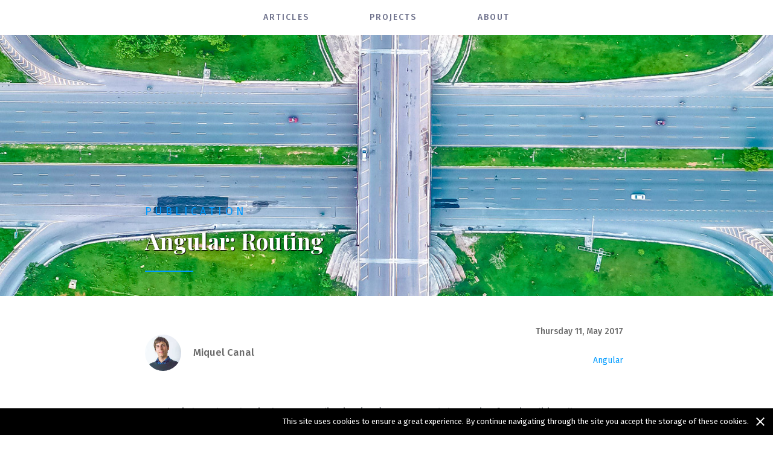

--- FILE ---
content_type: text/html; charset=UTF-8
request_url: http://treeindev.net/article/angular-routing
body_size: 6718
content:
<!DOCTYPE html>
<html>
<head lang="en">
    <meta charset="UTF-8">
    <meta name="msapplication-TileColor" content="#ffffff">
    <meta name="msapplication-TileImage" content="/img/favicon/ms-icon-144x144.png">
    <meta name="theme-color" content="#ffffff">
    <meta name="robots" content="index, follow">
    <meta name="viewport" content="initial-scale=1">
    <meta name="keywords" content="Frontend, Backend, Software Development, remote developer, development, web applications, web apps, mobile apps, remote developer, Miquel Canal, website freelance, website" />

    
    <title>Angular: Routing - Software Development</title><meta name="description" content="Understand the basics of Angular routing and review core concepts and internal architecture."><meta property="og:title" content="Angular: Routing - Software Development"><meta property="og:description" content="Understand the basics of Angular routing and review core concepts and internal architecture."><meta property="og:image" content="http://treeindev.net/img/articles/angular-routing/angular-routing.jpg"><meta property="og:url" content=""><meta name="twitter:title" content="Angular: Routing - Software Development"><meta name="twitter:description" content="Understand the basics of Angular routing and review core concepts and internal architecture."><meta name="twitter:image" content="http://treeindev.net/img/articles/angular-routing/angular-routing.jpg"><meta name="twitter:card" content="summary_large_image">    
    <link href="https://fonts.googleapis.com/css?family=Roboto:100,300,400,700" rel="stylesheet">
    <link href="https://fonts.googleapis.com/css?family=Lora:400&display=swap" rel="stylesheet">
    <link href="https://fonts.googleapis.com/css?family=Playfair+Display:700&display=swap" rel="stylesheet">
    <link href="https://fonts.googleapis.com/css?family=Fira+Sans:300,400,500&display=swap" rel="stylesheet">

    <link rel="apple-touch-icon" sizes="57x57" href="/img/favicon/apple-icon-57x57.png">
    <link rel="apple-touch-icon" sizes="60x60" href="/img/favicon/apple-icon-60x60.png">
    <link rel="apple-touch-icon" sizes="72x72" href="/img/favicon/apple-icon-72x72.png">
    <link rel="apple-touch-icon" sizes="76x76" href="/img/favicon/apple-icon-76x76.png">
    <link rel="apple-touch-icon" sizes="114x114" href="/img/favicon/apple-icon-114x114.png">
    <link rel="apple-touch-icon" sizes="120x120" href="/img/favicon/apple-icon-120x120.png">
    <link rel="apple-touch-icon" sizes="144x144" href="/img/favicon/apple-icon-144x144.png">
    <link rel="apple-touch-icon" sizes="152x152" href="/img/favicon/apple-icon-152x152.png">
    <link rel="apple-touch-icon" sizes="180x180" href="/img/favicon/apple-icon-180x180.png">
    <link rel="icon" type="image/png" sizes="192x192"  href="/img/favicon/android-icon-192x192.png">
    <link rel="icon" type="image/png" sizes="32x32" href="/img/favicon/favicon-32x32.png">
    <link rel="icon" type="image/png" sizes="96x96" href="/img/favicon/favicon-96x96.png">
    <link rel="icon" type="image/png" sizes="16x16" href="/img/favicon/favicon-16x16.png">
    <link rel="manifest" href="/img/favicon/manifest.json">

    <link rel="stylesheet" href="/css/main.min.css" type="text/css" charset="utf-8" />
    <link rel="stylesheet" href="https://highlightjs.org/static/demo/styles/atom-one-dark.css">
    
    <script type="text/javascript" src="/js/main.min.js"></script>
    <script src="https://www.google.com/recaptcha/api.js" async defer></script>
    <script src="https://cdnjs.cloudflare.com/ajax/libs/highlight.js/9.15.8/highlight.min.js"></script>

    <script type="text/javascript" src="/js/g-analytics.js"></script></head>
<body><div class="layout-main"><div class="cmp__navigation"><div class="cmp__icons mobile-menu js-mobile-menu-open"><div></div><div></div><div></div></div><nav class="js-navigator short" data-skipRouting="1"><div class="cmp__icons cross small js-mobile-menu-close"></div><a href="/articles" class="js-navigation" data-dest="articles" title="articles">articles</a><a href="/projects" class="js-navigation" data-dest="projects" title="projects">projects</a><a href="/about" class="js-navigation" data-dest="about" title="about">about</a></nav></div></div><section class="cmp__header headline js-publication-header"><div class="layout-blog"><span>publication</span><h1>Angular: Routing</h1><div class="line"></div></div><img class="js-publication-header-image" src="/img/articles/angular-routing/angular-routing-highlight.jpg"></section><section class="layout-blog"><div class="cmp__profile-details m-t-40"><div class="grid"><img src="/img/profiles/miquel-canal/miquel-canal-profile.jpg"><h3>Miquel Canal</h3></div><div><span>Thursday 11, May 2017</span><ul class="grid end"><li>Angular</li></ul></div></div></section>
<section class="layout-blog">
    <div class="cmp__blog-entry">
        <p>Angular is based on the single page application (SPA) concept and the routing functionalities allow to simulate the typical html flow pages via URL parameters. The content of the site will automatically update without the need of a constant page reload typical from static websites.</p><p>This <b>will cover the very basic snippets</b> to set up a router and the internal navigation between Angular components and services. The official Angular documentation should be reviewed for a better understanding.</p><p>First step is to create a new module which will control the render of components according to the current route. Then, a few imports and declarations need to be included in order to define each link of an application.</p><pre class="cmp__highlighter"><code class="javascript">import { Routes, RouterModule } from '@angular/router';

const appRouting: Routes = [
    {
        path: '',
        component: HomeComponent
    },
    {
        path: 'users',
        component: UsersComponent
    },
    {
        path: 'servers',
        component: ServersComponent
    }
];

@NgModule( {
    imports: [
        RouterModule.forRoot( appRoutes )
    ],
    exports: [
        RouterModule
    ]
} );

export class AppRoutingModule {
}</code></pre><p>The previous snippet shows a basic module named <i>AppRoutingModule</i> which defines three router links and stablishes which component should be rendered according to a given <i>/path</i>. </p><p>The <i>forRoot</i> receives the array of available paths and generates a <i>NgModule</i>. To make use of the new <i>AppRoutingModule</i> it should be added into the <i>imports</i> array of the main <i>AppModule</i></p><h2>Router Outlet</h2><p>The router-outlet directive indicates where angular will render each component defined on the router. If an application uses child routing or nested routes it will use multiple router-outlets, one per each level of navigation.</p><pre class="cmp__highlighter"><code class="html">&lt;router-outlet&gt;&lt;/router-outlet&gt;</code></pre><h2>Internal Navigation </h2><p>The internal navigation between components and pages of an application should not be using link elements < a href='#' > because that will reload the application thus losing the single page app (SPA) functionality. Instead, Angular ships with a native directive to navigate through an application, the routerLink. A basic implementation of use:</p><pre class="cmp__highlighter"><code class="html">&lt;ul&gt;
    &lt;li&gt;&lt;a routerLink='/'&gt;Home&lt;/li&gt;
    &lt;li&gt;&lt;a routerLink='/users'&gt;Users&lt;/li&gt;
    &lt;li&gt;&lt;a routerLink='/servers'&gt;Servers&lt;/li&gt;
&lt;/ul&gt;</code></pre><p>To handle an active page routing, angular uses the <i>routerLinkActive</i> attribute to assign a class to the component. To ensure an exact match of the path, use the attribute <i>[routerLinkActiveOptions]='{exact: true}'</i>.</p><pre class="cmp__highlighter"><code class="html">&lt;li routerLinkActive='active' [routerLinkActiveOptions]= "{exact: true} "&gt;
    &lt;a routerLink='/'&gt;Home&lt;/a&gt;
&lt;/li&gt;</code></pre><p>On the previous example the <i>routerLinkActive</i> will set the class <i>active</i> to the < li > element when the application path matches '/'</p><p>Navigation can also be triggered from within a method. To do so, define a new property of <i>Router</i> type on the constructor and use the <i>navigate()</i> method passing in the destination path.</p><pre class="cmp__highlighter"><code class="typescript">constructor( private router: Router) {
}

navigateToUsers(){
    this.router.navigate(['/users']);    
}</code></pre><h2>Dynamic URL parameters</h2><p>There are cases where URLs need to be set dynamically and the component must receive certain parameters passed on the URL path. The following snippet covers an example of a component which gets an ID from the URL parameters.</p><p>On the routing module, define the parameter name using the <i>/:para_name</i> convention, in this particular case will be <i>/:id</i>:</p><pre class="cmp__highlighter"><code class="javascript">const appRouting: Routes = [
    {
        path: 'users/:id',
        component: UserComponent
    }
]</code></pre><p>Then retrieve the parameter when the component initialises:</p><pre class="cmp__highlighter"><code class="javascript">// Required import
import  { ActivatedRoute } from '@angular/router';

// Property declaration
routeSubscription: Subscription;
identifier: string;

constructor(private route: ActivatedRoute) {
}

// Get URL parameters upon component initializes
ngOnInit() {
    this.routeSubscription = this.route.params.subscribe(
        ( params: Params ) => {
            this.identifier = params['id'];
        }
    );
}
            
</code></pre><p>Any Angular subscription should always be stored into a class property so then can be cleared when the component is destroyed. Angular allows to access the lifecycle of a component using their “hooks” methods which trigger certain functionality when the status of a component changes.</p><p>Once Angular instantiates a new component it does not re-instantiate a new one each time a routing to that component is triggered. That would imply an unnecessary processing effort. However, this causes may cause problems if the component receives data from the URL parameters because the data is not reloaded. To avoid this issue, the component should always subscribe to the <i>router.params</i> as described above.</p><p>The internal navigation between components also supports passing GET parameters on the URL. This can be accomplished by binding the property <i>queryParams</i> into an element which uses the < li >routerLink< /li > as shown in the following example:</p><pre class="cmp__highlighter"><code class="html">&lt;!-- This will set a link to the path: /users/10?allowEdit=true --&gt;
&lt;a routerLink='/users/10' [queryParams]="{allowEdit: 1}"&gt;User&lt;/a&gt;;</code></pre><p>Then it is the component who access to the parameters using a similar approach than the one described early on the post. The main difference to be noticed here is that to the GET parameters are accessed using the route’s <i>queryParams</i> subscription. An example to access query parameters and router parameters when the component initialises:</p><pre class="cmp__highlighter"><code class="javascript">ngOnInit() {
    // Accessing the URL params ( id = 10 on this example )
    this.route.params.subscribe(
        ( params: Params ) => {
            this.identifier = params['id'];
        }
    );

    // Accessing the URL GET parameters ( allowEdit = true on this example )
    this.route.queryParams.subscribe(
        ( params: Params ) => {
            this.allowEdit = params['allowEdit'] === '1';
        }
    );
}</code></pre><h2>Child routing and nested router</h2><p>A router can define multiple child paths for a specific route. This creates a node-tree structure which gives a relation between multiple paths and sections of an application. There can be as many levels and the application requires, making it easy to visualise each parent-child relation.</p><pre class="cmp__highlighter"><code class="javascript">const appRouting: Routes = [
    {
        path: '',
        component: HomeComponent
    },
    {
        path: 'users',
        component: UsersComponent,
        children: [
            {
                path: 'users/:id',
                component: UserComponent
            }
        ]
    },
    {
        path: 'servers',
        component: ServersComponent,
        children: [
            {
                path: 'server/:id',
                component: ServerComponent
            },
            {
                path: 'server/:id/edit',
                component: EditServerComponent
            }
        ]
    }
]</code></pre><p>The previous snippet exposes a nested router for the paths: <i>/users</i> and <i>/server</i>. In this case the parent components need to insert the <i><router-outlet></i> directive for angular to place its children but additionally, the nested components <b>also need to use the a <i><router-outlet></i> to implement their child components.</b></p><p>In those cases where nested routes needs to cover <i>static</i> and <i>dynamic</i> routes, the static one should always be placed first:</p><pre class="cmp__highlighter"><code class="javascript">{
    path: 'new',
    component: NewComponent
},
{
    path: ':id',
    component: SpecificComponent
}

</code></pre><h2>Redirects and 404 statement</h2><p>Any path defined inside the Routes array can accept the <i>redirectTo</i> parameter which can be used to redirect from one route to another without the need of defining a new component for it. This is recommended for handling 404 errors and can be combined with a definition that will match all paths. That item should always be placed the last on the array to ensure is the last matching option.</p><pre class="cmp__highlighter"><code class="javascript">{
    path: 'not-found',
    component: NotFoundComponent
},
{
    path: '**',
    redirectTo: 'not-found'
}</code></pre><h2>Guards and resolvers </h2><p>When a certain route is matched in the router, Angular is able to run some methods before loading a component associated to it. The services that expose those methods are known as <b>Guards</b> and there are several types of interfaces that routers support:</p><pre class="cmp__highlighter"><code class="javascript">// To mediate navigation to a route.
CanActivate

// To mediate navigation to a child route.
CanActivateChild

// To mediate navigation away from the current route.
CanDeactivate

// To perform route data retrieval before route activation.
Resolve 

// To mediate navigation to a feature module loaded asynchronously.
CanLoad</code></pre><p>To cover the very basics, I will be focused on the <i>CanActivate</i> interface which allows to determinate weather a certain router path can be accessed or not. To do so a new service should be created and it need to implement the <i>CanActivate</i> method. That method must return a boolean value which will set the resolution of the navigation.</p><p>The following example uses the <i>CanActivate</i> interface to allow a user to access the <i>/edit</i> path only if it has the rights under the <i> userConfigurationService</i> service:</p><pre class="cmp__highlighter"><code class="javascript">// The router defines a path which implements the canActivate interface
const appRouting: Routes = [
    {
        path: 'edit',
        component: EditComponent,
        canActivate: [ AuthorizationGuard ]
    }
]

// AuthorizationGuard service controls the access to the resource
export class AuthorizationGuard implements CanActivate {
    constructor( private userConfig: userConfigurationService) {

    }

    canActivate( route: ActivatedRouteSnapshot, state: RouterStateSnapshot ): boolean {
        return this.userConfig.canEdit();
    }
}</code></pre>    </div>
</section>

<section class="layout-main m-t-90">
    <div class="cmp__cards articles wrap">
    <a href='/article/angular-component-creation'><article><img src='/img/articles/angular-component-creation/component-creation.jpg' alt='Create Angular Component after Application Initializes'><main><h3>Create Angular Component after Application Initializes</h3><p>Basic learning of how to use build-in tools provided by Angular in order to create components after an application has been loaded.</p></main></article></a><a href='/article/angular-viewchild-template-reference'><article><img src='/img/articles/viewchild-dom/dom-html.jpg' alt='Angular: ViewChild and Local References'><main><h3>Angular: ViewChild and Local References</h3><p>Access DOM elements directly using viewChild and Template Reference Variables.</p></main></article></a><a href='/article/angular-compile-single-bundle'><article><img src='/img/articles/angular-compile-single-bundle/angular-compile-single-bundle.jpg' alt='How to compile Angular into single bundle.'><main><h3>How to compile Angular into single bundle.</h3><p>Steps to compile an Angular application into a single bundle. An overview of the types of Angular compilation bundles and ways to cache bust an Angular application.</p></main></article></a>    </div>
</section>

<div class="cmp__cookies js-cookies">
    <p>
        This site uses cookies to ensure a great experience. By continue navigating through the site you accept the storage of these cookies.
        <a class="close"></a>
    </p>
</div>
<footer class="cmp__footer">
    <div class="layout-main">
        <h2>Miquel Canal - Software Developer</h2>
        <p class="m-b-50">Treeindev is my personal website. I write articles about best practices in Software Development and cutting-edge Web tools and technologies. <br><br>You can find articles of multiple topics. I especially enjoy working with: Angular, React, NodeJS, PHP, Java, HTML5, SASS and MySQL. I am also interested on renewal energy and I share information about software tools used on that industry.<br><br>Opinions expressed on this site are my personal point of view. Most of the projects listed here are done in collaboration with other professionals and all rights belong to their respective owners. Credits to teams and organizations are always provided.</p>
        <a class="twitter-timeline" data-lang="en" data-width="50%" data-height="450" data-dnt="true" data-theme="dark" href="https://twitter.com/treeindev?ref_src=twsrc%5Etfw">Tweets by treeindev</a>
        <script async src="https://platform.twitter.com/widgets.js" charset="utf-8"></script>
    </div>
</footer>

<script>
    // Initialize the highlighter loader after page loads
    hljs.initHighlightingOnLoad();
</script>

<script type="application/ld+json">{"@context":"http://schema.org","@type":"Organization","name":"Miquel Canal","url":"http://www.treeindev.net","address":"Barcelona (Europe)","sameAs":["https://twitter.com/treeindev"]}</script></body>
</html>

--- FILE ---
content_type: text/css
request_url: http://treeindev.net/css/main.min.css
body_size: 19442
content:
.layout-main,.layout-blog{max-width:1200px;display:block;margin:0 auto}.grid,.cmp__cards,.cmp__image-grid{display:flex}.grid>*,.cmp__cards>*,.cmp__image-grid>*{width:100%}.grid.wrap,.wrap.cmp__cards,.wrap.cmp__image-grid{flex-wrap:wrap}.grid.end,.end.cmp__cards,.end.cmp__image-grid{justify-content:flex-end}.grid.center,.center.cmp__cards,.center.cmp__image-grid{justify-content:center}.grid.space,.space.cmp__cards,.space.cmp__image-grid{justify-content:space-between}@media (max-width: 480px){.grid.responsive.mobile,.responsive.mobile.cmp__cards,.responsive.mobile.cmp__image-grid{flex-wrap:wrap}.grid.responsive.mobile>*,.responsive.mobile.cmp__cards>*,.responsive.mobile.cmp__image-grid>*{width:100%}}@media (max-width: 736px){.grid.responsive.tablet,.responsive.tablet.cmp__cards,.responsive.tablet.cmp__image-grid{flex-wrap:wrap}.grid.responsive.tablet>*,.responsive.tablet.cmp__cards>*,.responsive.tablet.cmp__image-grid>*{width:100%}}@media (max-width: 980px){.grid.responsive.small,.responsive.small.cmp__cards,.responsive.small.cmp__image-grid{flex-wrap:wrap}.grid.responsive.small>*,.responsive.small.cmp__cards>*,.responsive.small.cmp__image-grid>*{width:100%}}@media (max-width: 1280px){.grid.responsive.laptop,.responsive.laptop.cmp__cards,.responsive.laptop.cmp__image-grid{flex-wrap:wrap}.grid.responsive.laptop>*,.responsive.laptop.cmp__cards>*,.responsive.laptop.cmp__image-grid>*{width:100%}}.m-g-5{margin:5px}.m-t-5{margin-top:5px}.m-b-5{margin-bottom:5px}.m-r-5{margin-right:5px}.m-l-5{margin-left:5px}.m-g-10{margin:10px}.m-t-10{margin-top:10px}.m-b-10{margin-bottom:10px}.m-r-10{margin-right:10px}.m-l-10{margin-left:10px}.m-g-15{margin:15px}.m-t-15{margin-top:15px}.m-b-15{margin-bottom:15px}.m-r-15{margin-right:15px}.m-l-15{margin-left:15px}.m-g-20{margin:20px}.m-t-20{margin-top:20px}.m-b-20{margin-bottom:20px}.m-r-20{margin-right:20px}.m-l-20{margin-left:20px}.m-g-25{margin:25px}.m-t-25{margin-top:25px}.m-b-25{margin-bottom:25px}.m-r-25{margin-right:25px}.m-l-25{margin-left:25px}.m-g-30{margin:30px}.m-t-30{margin-top:30px}.m-b-30{margin-bottom:30px}.m-r-30{margin-right:30px}.m-l-30{margin-left:30px}.m-g-35{margin:35px}.m-t-35{margin-top:35px}.m-b-35{margin-bottom:35px}.m-r-35{margin-right:35px}.m-l-35{margin-left:35px}.m-g-40{margin:40px}.m-t-40{margin-top:40px}.m-b-40{margin-bottom:40px}.m-r-40{margin-right:40px}.m-l-40{margin-left:40px}.m-g-45{margin:45px}.m-t-45{margin-top:45px}.m-b-45{margin-bottom:45px}.m-r-45{margin-right:45px}.m-l-45{margin-left:45px}.m-g-50{margin:50px}.m-t-50{margin-top:50px}.m-b-50{margin-bottom:50px}.m-r-50{margin-right:50px}.m-l-50{margin-left:50px}.m-g-55{margin:55px}.m-t-55{margin-top:55px}.m-b-55{margin-bottom:55px}.m-r-55{margin-right:55px}.m-l-55{margin-left:55px}.m-g-60{margin:60px}.m-t-60{margin-top:60px}.m-b-60{margin-bottom:60px}.m-r-60{margin-right:60px}.m-l-60{margin-left:60px}.m-g-65{margin:65px}.m-t-65{margin-top:65px}.m-b-65{margin-bottom:65px}.m-r-65{margin-right:65px}.m-l-65{margin-left:65px}.m-g-70{margin:70px}.m-t-70{margin-top:70px}.m-b-70{margin-bottom:70px}.m-r-70{margin-right:70px}.m-l-70{margin-left:70px}.m-g-75{margin:75px}.m-t-75{margin-top:75px}.m-b-75{margin-bottom:75px}.m-r-75{margin-right:75px}.m-l-75{margin-left:75px}.m-g-80{margin:80px}.m-t-80{margin-top:80px}.m-b-80{margin-bottom:80px}.m-r-80{margin-right:80px}.m-l-80{margin-left:80px}.m-g-85{margin:85px}.m-t-85{margin-top:85px}.m-b-85{margin-bottom:85px}.m-r-85{margin-right:85px}.m-l-85{margin-left:85px}.m-g-90{margin:90px}.m-t-90{margin-top:90px}.m-b-90{margin-bottom:90px}.m-r-90{margin-right:90px}.m-l-90{margin-left:90px}.m-g-95{margin:95px}.m-t-95{margin-top:95px}.m-b-95{margin-bottom:95px}.m-r-95{margin-right:95px}.m-l-95{margin-left:95px}.m-g-100{margin:100px}.m-t-100{margin-top:100px}.m-b-100{margin-bottom:100px}.m-r-100{margin-right:100px}.m-l-100{margin-left:100px}.p-g-5{padding:5px}.p-t-5{padding-top:5px}.p-b-5{padding-bottom:5px}.p-r-5{padding-right:5px}.p-l-5{padding-left:5px}.p-g-10{padding:10px}.p-t-10{padding-top:10px}.p-b-10{padding-bottom:10px}.p-r-10{padding-right:10px}.p-l-10{padding-left:10px}.p-g-15{padding:15px}.p-t-15{padding-top:15px}.p-b-15{padding-bottom:15px}.p-r-15{padding-right:15px}.p-l-15{padding-left:15px}.p-g-20{padding:20px}.p-t-20{padding-top:20px}.p-b-20{padding-bottom:20px}.p-r-20{padding-right:20px}.p-l-20{padding-left:20px}.p-g-25{padding:25px}.p-t-25{padding-top:25px}.p-b-25{padding-bottom:25px}.p-r-25{padding-right:25px}.p-l-25{padding-left:25px}.p-g-30{padding:30px}.p-t-30{padding-top:30px}.p-b-30{padding-bottom:30px}.p-r-30{padding-right:30px}.p-l-30{padding-left:30px}.p-g-35{padding:35px}.p-t-35{padding-top:35px}.p-b-35{padding-bottom:35px}.p-r-35{padding-right:35px}.p-l-35{padding-left:35px}.p-g-40{padding:40px}.p-t-40{padding-top:40px}.p-b-40{padding-bottom:40px}.p-r-40{padding-right:40px}.p-l-40{padding-left:40px}.p-g-45{padding:45px}.p-t-45{padding-top:45px}.p-b-45{padding-bottom:45px}.p-r-45{padding-right:45px}.p-l-45{padding-left:45px}.p-g-50{padding:50px}.p-t-50{padding-top:50px}.p-b-50{padding-bottom:50px}.p-r-50{padding-right:50px}.p-l-50{padding-left:50px}.p-g-55{padding:55px}.p-t-55{padding-top:55px}.p-b-55{padding-bottom:55px}.p-r-55{padding-right:55px}.p-l-55{padding-left:55px}.p-g-60{padding:60px}.p-t-60{padding-top:60px}.p-b-60{padding-bottom:60px}.p-r-60{padding-right:60px}.p-l-60{padding-left:60px}.p-g-65{padding:65px}.p-t-65{padding-top:65px}.p-b-65{padding-bottom:65px}.p-r-65{padding-right:65px}.p-l-65{padding-left:65px}.p-g-70{padding:70px}.p-t-70{padding-top:70px}.p-b-70{padding-bottom:70px}.p-r-70{padding-right:70px}.p-l-70{padding-left:70px}.p-g-75{padding:75px}.p-t-75{padding-top:75px}.p-b-75{padding-bottom:75px}.p-r-75{padding-right:75px}.p-l-75{padding-left:75px}.p-g-80{padding:80px}.p-t-80{padding-top:80px}.p-b-80{padding-bottom:80px}.p-r-80{padding-right:80px}.p-l-80{padding-left:80px}.p-g-85{padding:85px}.p-t-85{padding-top:85px}.p-b-85{padding-bottom:85px}.p-r-85{padding-right:85px}.p-l-85{padding-left:85px}.p-g-90{padding:90px}.p-t-90{padding-top:90px}.p-b-90{padding-bottom:90px}.p-r-90{padding-right:90px}.p-l-90{padding-left:90px}.p-g-95{padding:95px}.p-t-95{padding-top:95px}.p-b-95{padding-bottom:95px}.p-r-95{padding-right:95px}.p-l-95{padding-left:95px}.p-g-100{padding:100px}.p-t-100{padding-top:100px}.p-b-100{padding-bottom:100px}.p-r-100{padding-right:100px}.p-l-100{padding-left:100px}.w-5{width:5%}.w-10{width:10%}.w-15{width:15%}.w-20{width:20%}.w-25{width:25%}.w-30{width:30%}.w-35{width:35%}.w-40{width:40%}.w-45{width:45%}.w-50{width:50%}.w-55{width:55%}.w-60{width:60%}.w-65{width:65%}.w-70{width:70%}.w-75{width:75%}.w-80{width:80%}.w-85{width:85%}.w-90{width:90%}.w-95{width:95%}.w-100{width:100%}body{font-family:"Fira Sans",sans-serif;color:#373d42}h1,h2,h3,h4,h5,.h1,.h2,.h3,.h4,.h5{display:block;font-weight:bold;margin:1em 0}h1,.h1{font-size:2rem}h2,.h2{font-size:1.5rem}h3,.h3{font-size:1.17rem}h4,.h4{font-size:1rem}h5,.h5{font-size:0.83rem}a{text-decoration:none;font-weight:bold;color:#101641}a:hover{color:#060818}a.underscored{border-bottom:1px solid #101641;padding-bottom:2px;font-weight:initial}.quote{font-style:italic;border-left:3px solid #101641;padding:8px 20px;font-size:21px}.quote.small{font-size:13px}ul li,ol li{margin:15px 0px}.colored{color:#101641}.colored-secondary{color:#009bff}body{margin:0px;background-color:#fff}img.full{width:100%}.cmp__modal{position:fixed;top:0;z-index:999999999;background-color:rgba(0,0,0,0.58);width:100%;height:100vh;display:none;opacity:0;transition:all .3s ease-in-out}.cmp__modal .frame{background-color:#ffffff;width:95%;display:block;margin:0 auto;border:1px solid #c6c6c6;position:relative;top:45%;transform:translateY(-50%)}@media screen and (min-width: 736px){.cmp__modal .frame{min-width:650px;width:50%}}.cmp__modal .frame .container{padding:3% 5%;margin-bottom:25px}h1{font-family:"Playfair Display",serif}h1,h2,h3,h4,h5,h6{color:#101641}p{line-height:1.5rem}.layout-main h4,.layout-blog h4{font-family:"Playfair Display",serif;font-size:20px;padding:50px 0px 35px;margin:0}ul li{margin:30px 0px}a{color:#009bff}a:hover{color:#007ccc}.center{text-align:center}.grid.about,.about.cmp__cards,.about.cmp__image-grid{flex-wrap:wrap}@media (min-width: 736px){.grid.about,.about.cmp__cards,.about.cmp__image-grid{flex-wrap:nowrap}}.cmp__headline{background-image:url("../img/backgrounds/headline-cover.jpg");position:relative;background-size:100% auto;background-repeat:no-repeat;background-color:#00142e}.cmp__headline .layout-main,.cmp__headline .layout-blog{padding:30px}@media screen and (min-width: 600px){.cmp__headline .layout-main,.cmp__headline .layout-blog{padding:100px 30px}}.cmp__headline h1,.cmp__headline h2{color:#ffffff}.cmp__headline h1{margin:0;font-size:35px}@media screen and (min-width: 600px){.cmp__headline h1{font-size:40px}}.cmp__headline h2{font-weight:300;max-width:650px;font-size:20px;line-height:30px}@media screen and (min-width: 600px){.cmp__headline h2{font-size:22px}}.cmp__footer{background-image:url("../img/backgrounds/headline-cover.jpg");position:relative;background-size:100% auto;background-repeat:no-repeat;background-color:#00142e;margin-top:100px}.cmp__footer .layout-main,.cmp__footer .layout-blog{padding:30px}@media screen and (min-width: 600px){.cmp__footer .layout-main,.cmp__footer .layout-blog{padding:70px 30px}}.cmp__footer h2,.cmp__footer p{color:#ffffff}.cmp__footer h2{font-family:"Playfair Display",serif;margin-bottom:40px;font-size:2rem;margin-top:0px}.cmp__footer p{font-weight:200;letter-spacing:0.03em}@media screen and (min-width: 600px){.cmp__navigation .cmp__icons{display:none}}.cmp__navigation nav{display:none;position:fixed;top:0px;left:0px;background-color:#ffffff;padding:0;margin:0;width:100%;height:100vh;z-index:3}@media screen and (min-width: 600px){.cmp__navigation nav{display:flex;justify-content:center;margin:60px;position:initial;top:initial;left:initial;padding:initial;width:initial;height:initial}.cmp__navigation nav.short{margin:10px}}.cmp__navigation nav>a:nth-child(2){margin-top:40px}@media screen and (min-width: 600px){.cmp__navigation nav>a:nth-child(2){margin-top:0px}}.cmp__navigation a{display:block;margin:0;padding:16px;text-transform:uppercase;font-weight:500;font-size:14px;letter-spacing:0.15em;opacity:0.6;cursor:pointer;border-bottom:1px solid #101641;color:#101641}@media screen and (min-width: 600px){.cmp__navigation a{padding:10px 30px;margin:0 20px;border-bottom:1px solid transparent}}.cmp__navigation a.active,.cmp__navigation a:hover{opacity:1;border-bottom:1px solid #101641;color:#060818}.cmp__cards>a{width:33.33%;font-weight:inherit}.cmp__cards.articles,.cmp__cards.projects{justify-content:center;margin-top:50px}@media screen and (min-width: 600px){.cmp__cards.articles,.cmp__cards.projects{justify-content:initial;margin-top:0px}}.cmp__cards.articles>a,.cmp__cards.projects>a{margin-bottom:10px;width:100%;max-width:300px}@media screen and (min-width: 600px){.cmp__cards.articles>a,.cmp__cards.projects>a{width:33.33%;max-width:initial}}.cmp__cards.articles>a>article,.cmp__cards.projects>a>article{margin:10px;border-radius:3px;overflow:hidden;-webkit-box-shadow:0 0 5px 1px rgba(0,0,0,0.1);-moz-box-shadow:0 0 5px 1px rgba(0,0,0,0.1);-ms-box-shadow:0 0 5px 1px rgba(0,0,0,0.1);-o-box-shadow:0 0 5px 1px rgba(0,0,0,0.1);box-shadow:0 0 5px 1px rgba(0,0,0,0.1)}.cmp__cards.articles>a h3,.cmp__cards.articles>a p,.cmp__cards.projects>a h3,.cmp__cards.projects>a p{color:#101641}.cmp__cards.articles>a h3,.cmp__cards.projects>a h3{margin:0}.cmp__cards.articles>a p,.cmp__cards.projects>a p{margin-bottom:0}.cmp__cards.articles>a img,.cmp__cards.projects>a img{width:100%;display:block}.cmp__cards.articles>a main,.cmp__cards.projects>a main{padding:25px 15px}.cmp__cards.projects>a{margin-bottom:10px;width:100%;max-width:300px}@media screen and (min-width: 600px){.cmp__cards.projects>a{width:50%;max-width:initial}}.cmp__profile-contact{margin-top:60px}@media (min-width: 600px){.cmp__profile-contact{margin-top:0px}}.cmp__profile-contact>div{width:70%;margin:0 auto;min-width:300px}.cmp__profile-contact img{width:50%;display:block;margin:0 auto;min-width:200px;margin-bottom:50px}@media (min-width: 736px){.cmp__profile-contact img{width:70%;margin:0}}.cmp__profile-contact h3{font-size:1.5rem;margin-top:30px}.cmp__form-contact>div{width:70%;min-width:300px;margin:0 auto}@media (min-width: 736px){.cmp__form-contact>div{margin:0}}.cmp__form-contact h4{font-size:1.7rem;margin:0}.cmp__form-contact form{margin-top:30px}.cmp__form-contact input,.cmp__form-contact textarea{width:100%;border:1px solid #eaeaea;height:43px;padding:8px 15px;border-radius:4px;-webkit-transition:all 0.4s ease;-moz-transition:all 0.4s ease;-ms-transition:all 0.4s ease;-o-transition:all 0.4s ease;transition:all 0.4s ease;color:#666;display:block;font-weight:300;margin:0;box-sizing:border-box;font-size:14px;margin-bottom:15px}.cmp__form-contact textarea{height:150px;min-height:150px;max-width:100%}.cmp__form-contact button{display:block;position:relative;cursor:pointer;overflow:hidden;font-weight:500;border:none;background-color:#2b2d3c;color:#ffffff;padding:13px 35px;border-radius:4px;font-size:14px}.cmp__form-contact button:hover{background-color:#101641}.cmp__form-contact .g-recaptcha{margin:15px 0}.cmp__form-contact .green,.cmp__form-contact .red{display:none;font-size:13px;font-weight:500;margin-top:20px}.cmp__form-contact .green{color:green}.cmp__form-contact .red{color:red}.cmp__icons.cross{position:absolute;right:32px;top:32px;width:32px;height:32px;opacity:0.3;z-index:3}.cmp__icons.cross.small{right:20px;top:20px;width:20px;height:20px}.cmp__icons.cross.small:before,.cmp__icons.cross.small:after{height:23px;left:10px}.cmp__icons.cross:hover{opacity:1}.cmp__icons.cross:before,.cmp__icons.cross:after{position:absolute;left:15px;content:' ';height:33px;width:2px;background-color:#373d42}.cmp__icons.cross:before{transform:rotate(45deg)}.cmp__icons.cross:after{transform:rotate(-45deg)}.cmp__icons.mobile-menu{position:fixed;top:10px;right:10px;z-index:2}.cmp__icons.mobile-menu div{width:25px;height:2px;background-color:#101010;margin:5px 0;box-shadow:0px 2px 0px 0px #ffffff}.cmp__transition.fade{-webkit-transition:all 0.4s ease-in-out;-moz-transition:all 0.4s ease-in-out;-ms-transition:all 0.4s ease-in-out;-o-transition:all 0.4s ease-in-out;transition:all 0.4s ease-in-out;opacity:0}.cmp__header.headline{position:relative;height:60vh;overflow:hidden;min-height:400px}.cmp__header.headline img{width:100%}.cmp__header.headline h1{padding:0;margin:0;text-shadow:1px 1px 0px #000,0 0 12px rgba(0,0,0,0.4)}.cmp__header.headline>div{bottom:30px;position:absolute;left:0;right:0;text-align:left;z-index:1}@media (min-width: 736px){.cmp__header.headline>div{bottom:40px}}.cmp__header.headline>div span{font-size:18px;text-transform:uppercase;color:#009bff;letter-spacing:0.3em;display:block;margin-bottom:13px}.cmp__header.headline>div h1{color:#ffffff;font-weight:500;font-size:43px}@media (min-width: 736px){.cmp__header.headline>div h1{font-weight:600;font-size:37px}}.cmp__header.headline>div div.line{background-color:#009bff;width:80px;height:2px;margin-top:25px}.cmp__header.headline img{height:60vh;width:auto;min-width:100%;top:50%;position:relative;-webkit-transform:translateY(-50%) scale(1.4, 1.4);-moz-transform:translateY(-50%) scale(1.4, 1.4);-ms-transform:translateY(-50%) scale(1.4, 1.4);-o-transform:translateY(-50%) scale(1.4, 1.4);transform:translateY(-50%) scale(1.4, 1.4);transition:all 1.3s ease;min-height:400px}@media (min-width: 736px){.cmp__header.headline img{height:auto;width:100%}}.cmp__header.headline img.scaleDown{-webkit-transform:translateY(-50%) scale(1.1, 1.1);-moz-transform:translateY(-50%) scale(1.1, 1.1);-ms-transform:translateY(-50%) scale(1.1, 1.1);-o-transform:translateY(-50%) scale(1.1, 1.1);transform:translateY(-50%) scale(1.1, 1.1)}.cmp__profile-details{display:block}@media (min-width: 736px){.cmp__profile-details{display:flex}}.cmp__profile-details>div:nth-child(1){width:100%;display:flex;align-items:center;justify-content:center;margin-bottom:19px}@media (min-width: 736px){.cmp__profile-details>div:nth-child(1){width:33%;justify-content:initial;margin-bottom:0px}}.cmp__profile-details>div:nth-child(1) img{width:60px;border-radius:50%}.cmp__profile-details>div:nth-child(1) h3{padding:0;margin:0;margin-left:20px;font-weight:500;display:block;color:#6b6b6b;font-size:17px;width:auto}.cmp__profile-details>div:nth-child(2){text-align:center;margin:10px 0}@media (min-width: 736px){.cmp__profile-details>div:nth-child(2){text-align:right;width:66%}}.cmp__profile-details>div:nth-child(2) span{font-weight:500;font-size:14px;display:block;color:#6b6b6b;margin:10px 0}@media (min-width: 736px){.cmp__profile-details>div:nth-child(2) span{margin:0}}.cmp__profile-details>div:nth-child(2) ul.grid,.cmp__profile-details>div:nth-child(2) ul.cmp__cards,.cmp__profile-details>div:nth-child(2) ul.cmp__image-grid{margin:0;padding:0;justify-content:center}@media (min-width: 736px){.cmp__profile-details>div:nth-child(2) ul.grid,.cmp__profile-details>div:nth-child(2) ul.cmp__cards,.cmp__profile-details>div:nth-child(2) ul.cmp__image-grid{justify-content:flex-end}}.cmp__profile-details>div:nth-child(2) ul.grid li,.cmp__profile-details>div:nth-child(2) ul.cmp__cards li,.cmp__profile-details>div:nth-child(2) ul.cmp__image-grid li{width:auto;list-style:none;display:flex;margin-bottom:20px;font-size:14px;line-height:20px;padding:0px 15px;color:#009bff;border-right:1px solid #009bff}.cmp__profile-details>div:nth-child(2) ul.grid li:before,.cmp__profile-details>div:nth-child(2) ul.cmp__cards li:before,.cmp__profile-details>div:nth-child(2) ul.cmp__image-grid li:before{display:none}.cmp__profile-details>div:nth-child(2) ul.grid li:last-child,.cmp__profile-details>div:nth-child(2) ul.cmp__cards li:last-child,.cmp__profile-details>div:nth-child(2) ul.cmp__image-grid li:last-child{border-right:0px;padding-right:0px}.cmp__blog-entry{border-bottom:1px solid #009bff;padding-bottom:55px;margin-top:0px}@media (min-width: 736px){.cmp__blog-entry{margin-top:30px}}.cmp__blog-entry p{line-height:2}.cmp__blog-entry h2,.cmp__blog-entry h4{font-family:"Playfair Display",serif;font-size:28px;padding:0;margin:50px 0px 35px}.cmp__blog-entry h4{font-size:20px}.cmp__blog-entry code{padding:0px 10px;background-color:#f1f1f1;display:inline-block;font-size:14px}.cmp__blog-entry ul,.cmp__blog-entry ol{line-height:2;margin-bottom:40px}.cmp__highlighter{width:100%;display:block;padding:0px;margin:40px 0px}.cmp__highlighter code{padding:25px 35px;font-size:1.23em;line-height:1.7em;background:#282c34;display:block}.cmp__references{list-style:none;padding:0;margin:0}.cmp__references a{font-weight:400}.cmp__image img{width:100%}.cmp__image-grid>div img{width:100%}.cmp__cookies{position:fixed;bottom:0px;z-index:5;background-color:#000000;width:100%;cursor:pointer}.cmp__cookies p{color:#fff;font-size:13px;text-align:right;margin:10px 40px 10px 0px}.cmp__cookies p .close{position:absolute;right:5px;top:13px;width:32px;height:32px}.cmp__cookies p .close:hover{opacity:1}.cmp__cookies p .close:before,.cmp__cookies p .close:after{position:absolute;left:15px;content:' ';height:18px;width:2px;background-color:#fff}.cmp__cookies p .close:before{transform:rotate(45deg)}.cmp__cookies p .close:after{transform:rotate(-45deg)}.layout-main,.layout-blog{padding:0 30px}.layout-blog{max-width:800px}


--- FILE ---
content_type: text/javascript
request_url: http://treeindev.net/js/main.min.js
body_size: 7257
content:
!function(e){var t={};function s(i){if(t[i])return t[i].exports;var n=t[i]={i:i,l:!1,exports:{}};return e[i].call(n.exports,n,n.exports,s),n.l=!0,n.exports}s.m=e,s.c=t,s.d=function(e,t,i){s.o(e,t)||Object.defineProperty(e,t,{enumerable:!0,get:i})},s.r=function(e){"undefined"!=typeof Symbol&&Symbol.toStringTag&&Object.defineProperty(e,Symbol.toStringTag,{value:"Module"}),Object.defineProperty(e,"__esModule",{value:!0})},s.t=function(e,t){if(1&t&&(e=s(e)),8&t)return e;if(4&t&&"object"==typeof e&&e&&e.__esModule)return e;var i=Object.create(null);if(s.r(i),Object.defineProperty(i,"default",{enumerable:!0,value:e}),2&t&&"string"!=typeof e)for(var n in e)s.d(i,n,function(t){return e[t]}.bind(null,n));return i},s.n=function(e){var t=e&&e.__esModule?function(){return e.default}:function(){return e};return s.d(t,"a",t),t},s.o=function(e,t){return Object.prototype.hasOwnProperty.call(e,t)},s.p="",s(s.s=0)}([function(e,t,s){s(1),s(3),e.exports=s(2)},function(e,t,s){e.exports=s.p+"css/main.min.css"},function(e,t){document.environment={APP:"http://treeindev.net/"}},function(e,t,s){"use strict";s.r(t);var i=class{constructor(){this.articles=document.getElementsByClassName("js-nav-articles"),this.projects=document.getElementsByClassName("js-nav-projects"),this.about=document.getElementsByClassName("js-nav-about"),this.navigators=document.getElementsByClassName("js-navigation"),this.navigator=document.getElementsByClassName("js-navigator"),this.path=window.location.pathname,"1"!==this.navigator[0].getAttribute("data-skipRouting")&&(this.animationDelay=400,this.setRouting())}async resetAllSections(e){return new Promise(t=>{if(this.articles[0].style.opacity="0",this.projects[0].style.opacity="0",this.about[0].style.opacity="0",e){this.articles[0].style.display="none",this.projects[0].style.display="none",this.about[0].style.display="none";for(var s=0;s<this.navigators.length;s++)this.navigators[s].setAttribute("class","js-navigation");t(!0)}else setTimeout(()=>{this.articles[0].style.display="none",this.projects[0].style.display="none",this.about[0].style.display="none";for(var e=0;e<this.navigators.length;e++)this.navigators[e].setAttribute("class","js-navigation");t(!0)},this.animationDelay)})}setRouting(){for(var e=0;e<this.navigators.length;e++)this.navigators[e].addEventListener("click",e=>{const t=e.currentTarget,s=t.attributes["data-dest"].value;this[s]&&this.navigate(s,t)});let t,s="";switch(this.path){case"/projects":s="projects",t=this.navigators[1];break;case"/about":s="about",t=this.navigators[2];break;default:s="articles",t=this.navigators[0]}this.navigate(s,t,!0)}async navigate(e,t,s=!1){await this.resetAllSections(s),this[e][0].style.display="flex",setTimeout(()=>{this[e][0].style.opacity="1",t&&t.setAttribute("class","active js-navigation"),history.pushState({},e,"/"+e)},10)}};var n=class{constructor(){}createRequest(e,t){let s=new XMLHttpRequest;return"withCredentials"in s?s.open(e,t,!0):"undefined"!=typeof XDomainRequest?(s=new XDomainRequest,s.open(e,t)):s=null,s}async send(e,t,s){return new Promise(i=>{const n=this.createRequest(t,e);if(!n)return console.error("The browser does not support CORS requests."),void i(!1);n.onload=function(){if(n.responseText)try{const e=JSON.parse(n.responseText);i(e)}catch(e){return void i(!1)}else i(!1)},n.onerror=function(){i(!1)},n.send(s)})}};var a=class{constructor(){this.navigator=document.getElementsByClassName("js-navigator"),this.internalElements=this.navigator[0].getElementsByClassName("js-navigation"),this.mobileOpenHandler=document.getElementsByClassName("js-mobile-menu-open"),this.mobileCloseHandler=document.getElementsByClassName("js-mobile-menu-close"),this.mobileBreakpoint=600,this.mobileActive=!1,this.setEvents()}setEvents(){this.mobileOpenHandler[0].addEventListener("click",this.openMobileMenu.bind(this)),this.mobileCloseHandler[0].addEventListener("click",this.closeMobileMenu.bind(this));for(let e=0;e<this.internalElements.length;e++)this.internalElements[e].addEventListener("click",this.reactToMenuClicked.bind(this));window.addEventListener("resize",this.resizeNavigation.bind(this))}reactToMenuClicked(){this.mobileActive&&this.closeMobileMenu()}openMobileMenu(){this.navigator[0].style.display="block",this.mobileOpenHandler[0].style.display="none",this.mobileCloseHandler[0].style.display="block",this.mobileActive=!0}closeMobileMenu(){this.navigator[0].style.display="none",this.mobileOpenHandler[0].style.display="block",this.mobileCloseHandler[0].style.display="none",this.mobileActive=!1}resizeNavigation(){window.innerWidth<this.mobileBreakpoint?this.mobileActive||(this.navigator[0].style.display="none",this.mobileOpenHandler[0].style.display="block"):(this.mobileActive=!1,this.navigator[0].style.display="flex",this.mobileOpenHandler[0].style.display="none",this.mobileCloseHandler[0].style.display="none")}};var o=class{constructor(e){this.component=document.getElementsByClassName("cmp__form-contact")[0],this.api=e,this.endpoint=document.environment.APP+"contact",this.component&&(this.form=this.component.getElementsByTagName("form")[0],this.errorMessage=this.form.getElementsByClassName("js-error-message")[0],this.successMessage=this.form.getElementsByClassName("js-success-message")[0],this.requiredMessage=this.form.getElementsByClassName("js-required-message")[0],this.setEvents())}setEvents(){this.form.addEventListener("submit",this.handleSubmit.bind(this))}async handleSubmit(e){if(e.preventDefault(),0===grecaptcha.getResponse().length||!this.form.elements.name.value||!this.form.elements.email.value)return void this.showRequiredMessage();const t=new FormData(this.form);1===(await this.api.send(this.endpoint,"POST",t)).status?this.showSuccessMessage():this.showErrorMessage(),this.form.reset(),grecaptcha.reset()}showSuccessMessage(){this.errorMessage.style.display="none",this.requiredMessage.style.display="none",this.successMessage.style.display="block"}showRequiredMessage(){this.successMessage.style.display="none",this.errorMessage.style.display="none",this.requiredMessage.style.display="block"}showErrorMessage(){this.successMessage.style.display="none",this.requiredMessage.style.display="none",this.errorMessage.style.display="block"}};var r=class{constructor(){this.cookieName="cookiesAcceptance",this.banner=document.getElementsByClassName("js-cookies")[0],this.setEvents()}setEvents(){this.hasAcceptanceCookie()&&this.banner?this.hideBanner():(this.createAcceptanceCookie(),this.banner.addEventListener("click",()=>{this.hideBanner()}),setTimeout(()=>{this.hideBanner()},1e4))}hideBanner(){this.banner.style.display="none"}hasAcceptanceCookie(){return this.getCookie(this.cookieName)}getCookie(e){const t=e+"=",s=decodeURIComponent(document.cookie).split(";");for(let e=0;e<s.length;e++){let i=s[e];for(;" "==i.charAt(0);)i=i.substring(1);if(0==i.indexOf(t))return i.substring(t.length,i.length)}return!1}createAcceptanceCookie(){document.cookie=this.cookieName+"=true; expires=Thu, 18 Dec 3000 12:00:00 UTC; path=/"}};class l{constructor(){document.addEventListener("DOMContentLoaded",this.domReady.bind(this))}domReady(){this.srv__navigation=new i,this.serv__api=new n,this.cmp__navigation=new a,this.cmp__contactForm=new o(this.serv__api),this.cmp__cookies=new r}}new l;t.default=l}]);

--- FILE ---
content_type: text/plain
request_url: https://www.google-analytics.com/j/collect?v=1&_v=j102&a=1990944763&t=pageview&_s=1&dl=http%3A%2F%2Ftreeindev.net%2Farticle%2Fangular-routing&ul=en-us%40posix&dt=Angular%3A%20Routing%20-%20Software%20Development&sr=1280x720&vp=1280x720&_u=IEBAAEABAAAAACAAI~&jid=155205017&gjid=338019543&cid=908715471.1768414592&tid=UA-177076750-1&_gid=1029309352.1768414592&_r=1&_slc=1&z=969511916
body_size: -449
content:
2,cG-6WFQ86JXRW